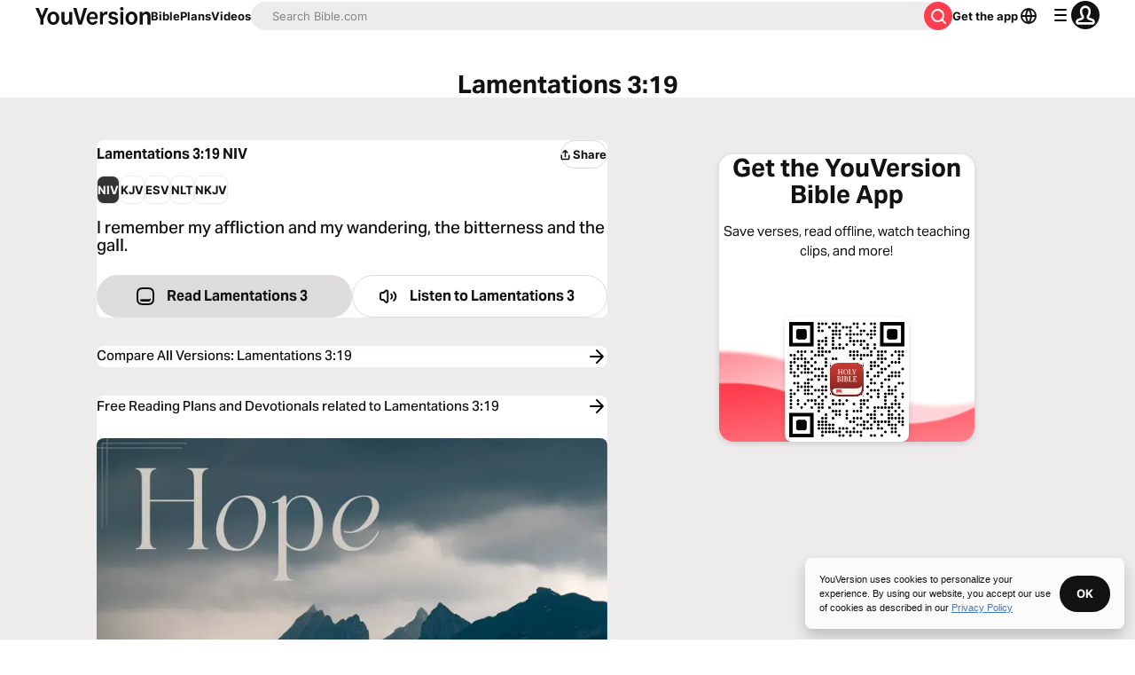

--- FILE ---
content_type: text/javascript; charset=utf-8
request_url: https://app.link/_r?sdk=web2.86.5&branch_key=key_live_jpmoQCKshT4dmEI1OZyuGmlmjffQNTlA&callback=branch_callback__0
body_size: 71
content:
/**/ typeof branch_callback__0 === 'function' && branch_callback__0("1541334467206962277");